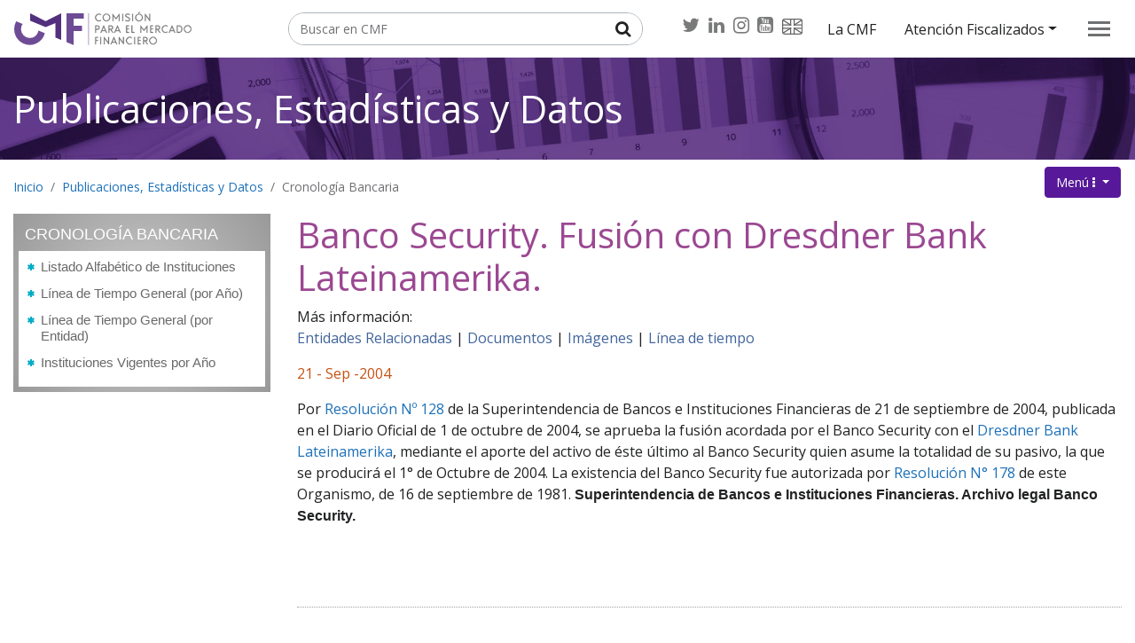

--- FILE ---
content_type: text/html;charset=UTF-8
request_url: http://www.sbif.cl/sbifweb/servlet/CronologiaBancaria?indice=8.9&Eventoid=7500000000000986
body_size: 5753
content:
<!DOCTYPE html PUBLIC "-//W3C//DTD XHTML 1.0 Transitional//EN" "http://www.w3.org/TR/xhtml1/DTD/xhtml1-transitional.dtd">
<html xmlns:fo="http://www.w3.org/1999/XSL/Format"><head><META http-equiv="Content-Type" content="text/html; charset=UTF-8"><script src="https://www.googletagmanager.com/gtag/js?id=G-3JM671GRQ4" async="true"></script><script>
  window.dataLayer = window.dataLayer || [];
  function gtag(){dataLayer.push(arguments);}
  gtag('js', new Date());

  gtag('config', 'G-3JM671GRQ4');
</script><meta content="text/html; charset=UTF-8" http-equiv="Content-Type"><title>CMF.cl: Cronolog&iacute;a - Evento																																									
	</title><meta content=", CMF,svs,valores,seguros,aplicaciones,apps" name="keywords"><meta content="  " name="description"><meta content="Newtenberg Engine CMS - http://www.newtenberg.com/" name="generator"><meta content="https://cms.cmfchile.cl" name="Newtenberg-Server"><meta content="UTF-8" name="Content-Encoding"><link href="https://www.cmfchile.cl/institucional" type="text/html" rel="Top"><script type="text/javascript"></script><script src="https://www.cmfchile.cl/institucional/609/channels-511_js_main.js" type="text/javascript"></script><script src="https://www.cmfchile.cl/institucional/609/channels-511_js_jquery_3_5_1.js" type="text/javascript"></script><script src="https://www.cmfchile.cl/institucional/609/channels-511_js_jquery_migrate_3_3_0.js" type="text/javascript"></script><script src="https://www.cmfchile.cl/institucional/609/channels-511_js_cookies.js" type="text/javascript"></script><script src="https://www.cmfchile.cl/institucional/609/channels-511_js_buscador.js" type="text/javascript"></script><meta content="width=device-width, initial-scale=1, shrink-to-fit=no" name="viewport"><meta content="IE=edge,chrome=1" http-equiv="X-UA-Compatible"><link href="https://cdnjs.cloudflare.com/ajax/libs/font-awesome/4.7.0/css/font-awesome.min.css" rel="stylesheet"><link href="https://fonts.gstatic.com" rel="preconnect"><link rel="stylesheet" href="https://fonts.googleapis.com/css2?family=Open+Sans:ital,wght@0,300;0,400;0,600;0,700;1,300;1,400;1,600;1,700&display=swap"><link href="https://www.cmfchile.cl/institucional/609/channels-515_css_cmf_styles.css" rel="stylesheet"><link href="https://www.cmfchile.cl/institucional/609/channels-511_css_cmf_apps.css" rel="stylesheet"><link href="https://www.cmfchile.cl/portal/cmf_fonts_2021/css/animation.css" rel="stylesheet"><link href="https://www.cmfchile.cl/portal/cmf_fonts_2021/css/cmf-icons.css" rel="stylesheet"><link href="https://www.cmfchile.cl/portal/cmf_fonts_2021/css/cmf-icons-codes.css" rel="stylesheet"><link href="https://www.cmfchile.cl/portal/cmf_fonts_2021/css/cmf-icons-embedded.css" rel="stylesheet"><style>
  #ar_institucional.ntg-article-body h2 {
  clear: none;
}

#header .navbar-nav > .nav-item.cmf-rrss > .nav-link > img {
  width: auto !important;
  height: 18px !important;
}
</style><script src="https://www.cmfchile.cl/institucional/609/boxes-4937_js_file.js" type="text/javascript"></script><script src="https://www.cmfchile.cl/institucional/609/boxes-4938_js_file.js" type="text/javascript"></script><script type="text/javascript"></script><style type="text/css">
				
				@import "https://www.cmfchile.cl/institucional/609/boxes-5287_style.css";
			</style><script src="https://www.cmfchile.cl/institucional/609/boxes-5286_js_file.js" type="text/javascript"></script><script src="https://www.cmfchile.cl/institucional/609/boxes-5288_js_file.js" type="text/javascript"></script><script src="https://www.cmfchile.cl/institucional/609/boxes-5767_js_code.js" type="text/javascript"></script><script src="/recursos/sbifweb3/js/accesohttps.js" type="text/javascript"></script><link href="/recursos/sbifweb3/css/style.css" type="text/css" rel="stylesheet"><style type="text/css">.cmf-main-encabezado .imagen-encabezado {
  background-image: url(https://www.cmfchile.cl/portal/estadisticas/617/propertynames-815_imagen_encabezado.jpg);
}
/*Atención ciudadana*/
.cmf-main-encabezado .imagen-encabezado.pnid-814 {
  background-image: url(propertynames-814_imagen_encabezado.jpg);
}
/*Educación*/
.cmf-main-encabezado .imagen-encabezado.pnid-816 {
  background-image: url(https://www.cmfchile.cl/portal/estadisticas/617/propertynames-816_imagen_encabezado.jpg);
}
/*Info fiscalizados*/
.cmf-main-encabezado .imagen-encabezado.pnid-815 {
  background-image: url(https://www.cmfchile.cl/portal/estadisticas/617/propertynames-815_imagen_encabezado.jpg);
}
/*Publicaciones, estadísticas*/
.cmf-main-encabezado .imagen-encabezado.pnid-817 {
  background-image: url(https://www.cmfchile.cl/portal/estadisticas/617/propertynames-817_imagen_encabezado.jpg);
}
/*Legislación y normativa*/
.cmf-main-encabezado .imagen-encabezado.pnid-592 {
  background-image: url(https://www.cmfchile.cl/portal/estadisticas/617/propertynames-592_imagen_encabezado.jpg);
}
/*Prensa*/
.cmf-main-encabezado .imagen-encabezado.pnid-818 {
  background-image: url(https://www.cmfchile.cl/portal/estadisticas/617/propertynames-818_imagen_encabezado.jpg);
}
/* La CMF*/
.cmf-main-encabezado .imagen-encabezado.pnid-568 {
  background-image: url(https://www.cmfchile.cl/portal/estadisticas/617/propertynames-568_imagen_encabezado.jpg);
  background-position: top center;
}
/*SEIL*/
.cmf-main-encabezado .imagen-encabezado.pnid-594 {
  background-image: url(https://www.cmfchile.cl/portal/estadisticas/617/propertynames-594_imagen_encabezado.jpg);
  background-position: top center;
}
</style></head><body class="portada-clasificando"><div id="header"><a class="sr-only" href="#menu_principal"><span class="sr-only">Contenido principal</span></a><div class="ntg-navbar"><div class="navbar navbar-expand-sm ntg-nav-acerca version-2023"><div class="input-group border ntg-search border"><input placeholder="Buscar en CMF" title="Buscar en CMF" class="form-control border-0 input-radius-0 ntg-placeholder-in-title" type="text" id="keywords"><div class="input-group-append"><button type="submit" class="btn" onclick="doSearch('https://www.cmfchile.cl/portal/principal/613/w3-search.php');" id="boton_busqueda"><i class="fa fa-search fa-lg"></i><span class="sr-only">Buscar</span></button></div></div><ul class="navbar-nav cmf-secciones"><li class="nav-item cmf-rrss"><a class="nav-link" title="Twitter" target="_blank" href="https://twitter.com/CMFChile_"><span class="fa fa-twitter fa-lg"><span class="sr-only">Twitter</span></span></a><a class="nav-link" title="Linkedin" target="_blank" href="https://cl.linkedin.com/company/comisi%C3%B3n-para-el-mercado-financiero-cmf"><span class="fa fa-linkedin  fa-lg"><span class="sr-only">Linkedin</span></span></a><a class="nav-link" title="Instagram" target="_blank" href="https://www.instagram.com/cmfeduca/"><span class="fa fa-instagram fa-lg"><span class="sr-only">Instagram</span></span></a><a class="nav-link" title="Youtube" target="_blank" href="https://www.youtube.com/channel/UCcL5F70_AF2MxsgLcuBAjyg/"><span class="fa fa-youtube-square fa-lg"><span class="sr-only">Youtube</span></span></a><a class="nav-link" title="English overview" href="https://www.cmfchile.cl/portal/principal/613/w3-propertyname-723.html"><img alt="Icono English overview" src="https://www.cmfchile.cl/institucional/609/channels-515_icono_english.svg"><span class="sr-only">English overview</span></a></li><li class="pnid-720 cid-515 nav-item"><a class="nav-link" href="https://www.cmfchile.cl/portal/principal/613/w3-propertyname-720.html">La CMF</a></li><li class="nav-item dropdown"><a aria-expanded="false" data-toggle="dropdown" href="#" class="nav-link dropdown-toggle">Atenci&oacute;n Fiscalizados</a><div class="dropdown-menu"><a class="pnid-594 cid-515 nav-link" title="Ir a SEIL" href="https://www.cmfchile.cl/portal/principal/613/w3-propertyname-594.html"><span>SEIL</span></a><a href="http://extranet.sbif.cl/extmanuals/edocs.do?_appl=extranet" class="dropdown-item nav-link">Extranet Bancos</a><a href="https://www.cmfchile.cl/portal/principal/613/w3-article-28600.html" class="dropdown-item nav-link">CMF sin papel</a></div></li></ul></div><div class="navbar navbar-light"><a href="https://www.cmfchile.cl" class="navbar-brand"><img title="Comisi&oacute;n para el Mercado Financiero - CMF" alt="logo CMF" height="38" width="200" src="https://www.cmfchile.cl/portal/estadisticas/617/channels-515_cmf_logo_nav.svg"></a><button aria-expanded="false" aria-controls="navbarNav1" data-target="#navbarNav1" data-toggle="collapse" class="navbar-toggler collapsed" type="button"><span></span><span></span><span></span></button><div style="" id="navbarNav1" class="collapse navbar-collapse justify-content-end"><ul class="navbar-nav"><li class="nav-item"><a href="https://www.cmfchile.cl/portal/principal/613/w3-channel.html" class="nav-link">Inicio</a></li><li class=" pnid-814 cid-515"><a class="nav-link" href="https://www.cmfchile.cl/portal/principal/613/w3-propertyname-814.html">Atenci&oacute;n Ciudadana, Tr&aacute;mites, Consultas y Reclamos</a></li><li class=" pnid-815 cid-515"><a class="nav-link" href="https://www.cmfchile.cl/portal/principal/613/w3-propertyname-815.html">Informaci&oacute;n de Fiscalizados y otras instituciones registradas</a></li><li class=" pnid-592 cid-515"><a class="nav-link" href="https://www.cmfchile.cl/portal/principal/613/w3-propertyname-592.html">Legislaci&oacute;n y Normativa</a></li><li class=" pnid-816 cid-515"><a class="nav-link" href="https://www.cmfchile.cl/portal/principal/613/w3-propertyname-816.html">Educaci&oacute;n Financiera</a></li><li class="current pnid-817 cid-515 active"><a class="nav-link" href="https://www.cmfchile.cl/portal/estadisticas/617/w3-propertyname-817.html">Publicaciones, Estad&iacute;sticas y Datos</a></li><li class=" pnid-818 cid-515"><a class="nav-link" href="https://www.cmfchile.cl/portal/prensa/615/w3-propertyname-818.html">Prensa y Presentaciones</a></li><li class="nav-item cmf-rrss"><a class="nav-link" title="Twitter" target="_blank" href="https://twitter.com/CMFChile_"><span class="fa fa-twitter fa-lg"><span class="sr-only">Twitter</span></span></a><a class="nav-link" title="Linkedin" target="_blank" href="https://cl.linkedin.com/company/comisi%C3%B3n-para-el-mercado-financiero-cmf"><span class="fa fa-linkedin  fa-lg"><span class="sr-only">Linkedin</span></span></a><a class="nav-link" title="Instagram" target="_blank" href="https://www.instagram.com/cmfeduca/"><span class="fa fa-instagram fa-lg"><span class="sr-only">Instagram</span></span></a><a class="nav-link" title="Youtube" target="_blank" href="https://www.youtube.com/channel/UCcL5F70_AF2MxsgLcuBAjyg/"><span class="fa fa-youtube-square fa-lg"><span class="sr-only">Youtube</span></span></a><a class="nav-link" title="English overview" href="https://www.cmfchile.cl/portal/principal/613/w3-propertyname-723.html"><img alt="Icono English overview" src="https://www.cmfchile.cl/institucional/609/channels-515_icono_english.svg"><span class="sr-only">English overview</span></a></li><li class=" pnid-720 cid-515"><a class="nav-link" href="https://www.cmfchile.cl/portal/principal/613/w3-propertyname-720.html">La CMF</a></li><li class="nav-item dropdown ntg-nav-acerca-sm"><a data-toggle="dropdown" href="#" class="nav-link dropdown-toggle">Atenci&oacute;n Fiscalizados</a><div class="dropdown-menu"><a class="pnid-594 cid-515 nav-link" title="Ir a SEIL" href="https://www.cmfchile.cl/portal/principal/613/w3-propertyname-594.html"><span>SEIL</span></a><a href="http://extranet.sbif.cl/extmanuals/edocs.do?_appl=extranet" class="dropdown-item nav-link">Extranet Bancos</a><a href="https://www.cmfchile.cl/portal/principal/613/w3-article-28600.html" class="dropdown-item nav-link">CMF sin papel</a></div></li><li class="nav-item text-left ntg-nav-separator"><hr></li><li class=" pnid-723 cid-515"><a class="nav-link" href="https://www.cmfchile.cl/portal/principal/613/w3-propertyname-723.html">Financial Market Commission</a></li><li><a title="Ir a Preguntas frecuentes" href="https://www.cmfchile.cl/portal/principal/613/w3-propertyvalue-766.html" class="pnid-512 pv-pid-0 pvid-766 cid-523 nav-link">Preguntas frecuentes</a></li></ul></div></div></div></div><div id="main"><div id="main_encabezado" class="cmf-main-encabezado pt-4 pb-3"><div class="imagen-encabezado cid-515 pnid-817 binary-imagen_encabezado format-jpg"><img height="768" width="1920" alt="" src="https://www.cmfchile.cl/portal/estadisticas/617/propertynames-817_imagen_encabezado.jpg"></div><div class="container-fluid"><div class="row"><div class="col-xl-10 mx-auto"><div class="d-md-flex justify-content-between"><div id="clasificando_completo_i__cmf20_pc_titulo_Estadisticas_1" class="animate__animated  animate__bounceInUp"><h1 class="ntg-page-header text-white pnid-817 cid-515"><a href="https://www.cmfchile.cl/portal/estadisticas/617/w3-propertyname-817.html">Publicaciones, Estad&iacute;sticas y Datos</a></h1></div><div class="dropdown"><button aria-expanded="false" aria-haspopup="true" data-toggle="dropdown" id="cmfBtnMenuValor" type="button" class="btn btn-indigo dropdown-toggle"><span class="d-sm-none d-md-inline">Men&uacute;</span><span class="mx-1 fa fa-ellipsis-v"><span class="sr-only">.</span></span></button><div aria-labelledby="cmfBtnMenuValor" id="cmfMenuValor" class="dropdown-menu dropdown-menu-right"><a class="dropdown-item" href="https://www.cmfchile.cl/portal/estadisticas/617/w3-propertyvalue-43347.html">Estad&iacute;sticas</a><a class="dropdown-item" href="https://www.cmfchile.cl/portal/estadisticas/617/w3-propertyvalue-43346.html">Gr&aacute;ficos</a><a class="dropdown-item" href="https://www.cmfchile.cl/portal/estadisticas/617/w3-propertyvalue-43345.html">Publicaciones</a><a class="dropdown-item" href="https://www.cmfchile.cl/portal/estadisticas/617/w3-propertyvalue-43348.html">Informes</a></div></div></div></div></div></div></div><div id="CMF_2021_apps"><div class="container-fluid"><div class="row"><div class="col-xl-12 mx-auto"><div class="row"><div class="col-sm-12 col-md-12 col-lg-12 col-xl-12  mx-auto"><div id="container"><div class="row"><div class="col-md-12" id="breadcrumbs"><ol class="breadcrumb"><li class="breadcrumb-item"><a href="https://www.cmfchile.cl/portal/principal/613/w3-channel.html">Inicio</a></li><li class="current pnid-815 cid-515 active breadcrumb-item"><a href="https://www.cmfchile.cl/portal/estadisticas/617/w3-propertyname-817.html">Publicaciones, Estad&iacute;sticas y Datos</a></li><li class="current pnid-815 cid-515 active breadcrumb-item"><a href="https://cronologiabancaria.cmfchile.cl/sbifweb/servlet/CronologiaBancaria?indice=8.0">Cronolog&iacute;a Bancaria</a></li></ol></div><div id="aside" class="col-md-3"><aside xmlns:html="http://www.w3c.org/TR/REC-html40/"><div class="cont-info"><h2>Cronolog&iacute;a Bancaria</h2><div class="info-aside"><h3><a class="enlace" title="Enlace a listado alfab&eacute;tico de instituciones" href="CronologiaBancaria?indice=8.1&letra=A">
              Listado Alfab&eacute;tico de Instituciones </a></h3><h3><a class="enlace" title="Enlace a l&iacute;nea de tiempo general (por a&ntilde;o)" href="CronologiaBancaria?indice=8.3">
              L&iacute;nea de Tiempo General (por A&ntilde;o) </a></h3><h3><a class="enlace" title="Enlace a l&iacute;nea de tiempo general (por entidad)" href="CronologiaBancaria?indice=8.5">
              L&iacute;nea de Tiempo General (por Entidad) </a></h3><h3><a class="enlace" title="Enlace a instituciones vigentes por a&ntilde;o" href="CronologiaBancaria?indice=8.2">
              Instituciones Vigentes por A&ntilde;o </a></h3></div></div></aside></div><div id="contenido" class="col-md-9"><h1>Banco Security. Fusi&oacute;n con Dresdner Bank Lateinamerika.</h1><p class="v10">M&aacute;s informaci&oacute;n:<br><a class="enlace" href="CronologiaBancaria?indice=8.2.3&idEntidad=7500000000000171">Entidades Relacionadas</a><span class="enlace"> | </span><a class="enlace" href="CronologiaBancaria?indice=8.4.2&idEntidad=7500000000000171&TIPO=pdf">Documentos</a><span class="enlace"> | </span><a class="enlace" href="CronologiaBancaria?indice=8.4.1&idEntidad=7500000000000171&TIPO=jpg">Im&aacute;genes</a><span class="enlace"> | </span><a class="enlace" href="CronologiaBancaria?indice=8.4&TIPO=pdf&idEntidad=7500000000000171">L&iacute;nea de tiempo</a></p><div class="post fecha"><p class="dia">21				
				
				-
				
				Sep
				-2004</p><p><P>Por <A href="http://www.sbif.cl/sbifweb/servlet/ArchivoCB?ID_IMAGEN=7500000000001418" target=http://www.sbif.cl/sbifweb/servlet/ArchivoCB?ID_IMAGEN=7500000000001418>Resoluci&#243;n N&#186; 128</A>&nbsp;de la Superintendencia de Bancos e Instituciones Financieras de 21 de septiembre de 2004, publicada en el Diario Oficial de 1 de octubre de 2004, se aprueba la fusi&#243;n acordada por el Banco Security con el <A href="http://www.sbif.cl/sbifweb/servlet/CronologiaBancaria?indice=8.4&amp;&amp;idEntidad=7500000000000201&amp;TIPO=pdf" target=http://www.sbif.cl/sbifweb/servlet/CronologiaBancaria?indice=8.4&amp;&amp;idEntidad=7500000000000201&amp;TIPO=pdf>Dresdner Bank Lateinamerika</A>, mediante el aporte del activo de &#233;ste &#250;ltimo al Banco Security quien asume la totalidad de su pasivo, la que se producir&#225; el 1&#176; de Octubre de 2004.&nbsp;La existencia del Banco Security fue autorizada por <A href="http://www.sbif.cl/sbifweb/servlet/ArchivoCB?ID_IMAGEN=8500000000002185" target=http://www.sbif.cl/sbifweb/servlet/ArchivoCB?ID_IMAGEN=8500000000002185>Resoluci&#243;n N&#176; 178</A>&nbsp;de este Organismo, de 16 de septiembre de 1981. <STRONG>Superintendencia de Bancos e Instituciones Financieras. Archivo legal Banco Security.</STRONG></P>
<P><BR>&nbsp;</P></p></div></div></div></div></div></div></div></div></div></div></div><style>
@media (min-width: 992px){
.atencion-web #main {
     min-height: 65%; 
}

#main {
    min-height: 25%; 
}
}
</style><div class="py-5" id="footer"><div class="container-fluid"><div class="row"><div class="col-lg-3 col-sm-6 col-12"><h2 class="h6">Sitios relacionados</h2><ul class="list list-unstyled"><li><a href="https://www.gob.cl/">Gobierno de Chile</a></li><li><a href="https://www.bcentral.cl">Banco Central de Chile</a></li><li><a href="https://www.hacienda.cl/">Ministerio de Hacienda</a></li><li><a href="https://www.ine.cl/">Instituto Nacional de Estad&iacute;sticas</a></li><li><a href="https://www.cssf.cl/cssf/index.html">Comit&eacute; de Supervisi&oacute;n Financiera</a></li><li><a href="https://www.ciechile.gob.cl/">Comit&eacute; de Inversiones Extranjeras</a></li><li><a href="https://www.spensiones.cl">Superintendencia de Pensiones</a></li><li><a href="https://www.cmfchile.cl/portal/publicaciones/610/w3-propertyvalue-19751.html">Informes OCDE</a></li><li><a href="https://www.uaf.cl/">Unidad de An&aacute;lisis Financiero</a></li></ul></div><div class="col-lg-3 col-sm-6 col-12"><h2 class="h6">Portales CMF y accesos especiales</h2><ul class="list list-unstyled"><li><a href="https://www.cmfchile.cl/sitio/siac2/ingresoWebCiudadano.php">Atenci&oacute;n web</a></li><li><a href="https://www.cmfchile.cl/portal/principal/613/w3-article-28600.html">CMF sin papel</a></li><li><a href="https://www.cmfeduca.cl/educa/600/w3-channel.html">CMF Educa</a></li><li><a href="https://www.cmfmascerca.cl/mascerca/601/w3-channel.html">CMF + Cerca</a></li><li><a href="http://www.conocetuseguro.cl/603/w3-channel.html">Conoce tu seguro</a></li><li><a href="https://www.cmfchile.cl/portal/principal/613/w3-propertyvalue-44024.html">CMF Contrata personal</a></li><li><a href="https://www.cmfchile.cl/portal/principal/613/w3-propertyvalue-766.html">Preguntas frecuentes</a></li><li><a href="https://cronologiabancaria.cmfchile.cl/sbifweb/servlet/CronologiaBancaria?indice=8.0">Cronolog&iacute;a Bancaria</a></li><li><a href="https://www.cmfchile.cl/portal/principal/613/w3-propertyname-723.html">English overview</a></li></ul></div><div class="col-lg-3 col-sm-6 col-12"><h2 class="h6">Acerca de CMF Chile</h2><ul class="list list-unstyled"><li><a href="https://www.cmfchile.cl/portal/principal/613/w3-propertyname-720.html">Acerca de CMF Chile</a></li><li><a href="https://www.leylobby.gob.cl/instituciones/AE009/cargos-pasivos">Ley de Lobby CMF Chile</a></li><li><a href="https://www.portaltransparencia.cl/PortalPdT/pdtta?codOrganismo=AE009">Ley de Transparencia CMF Chile</a></li><li><a href="https://www.chileatiende.gob.cl/instituciones/AE009">CMF en Chileatiende</a></li><li><a href="https://www.cmfchile.cl/portal/principal/613/w3-article-1833.html">Descargo de responsabilidades</a></li><li><a href="https://www.cmfchile.cl/portal/principal/613/w3-article-1832.html">Pol&iacute;tica de privacidad</a></li><li><a href="https://www.cmfchile.cl/portal/principal/613/w3-article-26850.html">Garant&iacute;a Estatal y Preferencias para los Dep&oacute;sitos y Captaciones</a></li><li><a href="https://www.cmfchile.cl/portal/principal/613/w3-contents.html">Mapa del sitio</a></li></ul></div><div class="col-lg-3 col-sm-6 col-12"><p>Av. Libertador Bernardo O'Higgins 1449, Santiago, Chile<br>
          C&oacute;digo Postal 834-0518<br>
          Para temas de valores y seguros:
          (56 2) 2617 4000<br>
          Para temas bancarios e instituciones financieras: (56 2) 2887 9200<br>
          RUT: 60.810.000-8</p><p><a href="https://www.cmfchile.cl/portal/principal/613/w3-article-1281.html"><span class="fa fa-envelope-o fa-lg"></span><strong>Cont&aacute;ctenos</strong></a></p><p><a href="https://www.cmfchile.cl/institucional/publicaciones/suscripcion_interes/suscripcion_interes.php"><span class="fa fa-envelope-o fa-lg"></span><strong>Suscripci&oacute;n a informaci&oacute;n relevante de la CMF</strong></a></p></div></div><div class="row"><div class="col-12"><hr></div></div><div class="row pt-3"><div class="col-sm-6"><img height="30" width="170" title="Comisi&oacute;n para el Mercado Financiero - CMF" alt="logo CMF" src="https://www.cmfchile.cl/institucional/609/channels-515_cmf_logo_footer.svg"></div><div class="col-sm-6 text-right"><ul class="list-inline"><li class="list-inline-item">S&iacute;ganos en: </li><li class="list-inline-item footer-rrss"><a class="px-2" title="Twitter" target="_blank" href="https://twitter.com/CMFChile_"><span class="fa fa-twitter fa-lg"><span class="sr-only">Twitter</span></span></a><a class="px-2" title="Linkedin" target="_blank" href="https://cl.linkedin.com/company/comisi%C3%B3n-para-el-mercado-financiero-cmf"><span class="fa fa-linkedin fa-lg"><span class="sr-only">Linkedin</span></span></a><a class="px-2" title="Instagram" target="_blank" href="https://www.instagram.com/cmfeduca/"><span class="fa fa-instagram fa-lg"><span class="sr-only">Instagram</span></span></a></li></ul></div></div><div id="sellos-gobiernodigital" class="d-flex justify-content-center py-1"><img alt="Sellos de cumplimiento Ley de Transformaci&oacute;n Digital periodo 2019-2022" src="https://www.cmfchile.cl/institucional/609/channels-515_sellos_gob_digital.png"></div><div class="d-flex justify-content-center py-1 sellos-validaciones"><img alt="&iexcl;CSS V&aacute;lido!" src="https://jigsaw.w3.org/css-validator/images/vcss-blue" style="border:0;width:88px;height:31px"><img alt="&iexcl;HTML V&aacute;lido!" src="https://www.w3.org/Icons/valid-html401-blue" style="border:0;width:88px;height:31px"><img alt="&iexcl;Accesibilidad AA V&aacute;lida!" src="https://www.tawdis.net/img/taw_1_AA.png" style=""></div></div></div><div style="display: none;" class="subir shadow" id="top"><a class="btn btn-link" href="#header"><span class="demo-icon icon-angle_up"><span class="sr-only">Subir</span></span></a></div><script type="text/javascript">
//

// Botón para Ir Arriba
jQuery(document).ready(function() {
  jQuery("#top").hide();
  jQuery(window).scroll(function () {
     if (jQuery(this).scrollTop() > 200) {
         jQuery('#top').fadeIn();
     } else {
         jQuery('#top').fadeOut();
     }
  });
  jQuery('#top a').click(function () {
    jQuery('body,html').animate({
       scrollTop: 0
    }, 800);
    return false;
  });
});


//
</script><script type="text/javascript"></script><script src="https://www.cmfchile.cl/institucional/js/ntg_scrolleableTable.js" type="text/javascript"></script><script type="text/javascript"></script><script type="text/javascript"></script><script type="text/javascript"></script></body></html>

--- FILE ---
content_type: text/css
request_url: https://www.cmfchile.cl/institucional/609/channels-511_css_cmf_apps.css
body_size: 12456
content:
@charset "UTF-8";
/* 2013 Equipo NTG */
/*Modificado 25-06-2021*/
/*  CSS para apps CMF*/
@keyframes cmfnavpills {
  from {
    background-color: rgba(87, 25, 154, 0.1); }
  to {
    background-color: rgba(87, 25, 154, 0.3); } }
.titulovalor .titulo {
  display: block; }

.menu_rastro {
  font-size: 0.87em; }

.menu_rastro a {
  color: #4c77b7 !important; }

.menu_rastro a:hover {
  color: #345482 !important; }

.navegacion p {
  display: inline; }

/*MIMES*/
a.mime_lupa,
a.comentar,
a.mime_link,
a.mime_pdf,
a.mime_PDF,
a.mime_xsd,
a.mime_map,
a.mime_doc,
a.mime_ver_contenido,
a.mime_xls,
a.mime_ver_doc,
a.mime_trans,
a.mime_txt {
  padding: 5px 5px 5px 30px;
  min-height: 15px;
  display: inline-block;
  line-height: 100%; }

a.mime_ver_contenido {
  background: url(https://www.cmfchile.cl/portal/css/images/bullet_ver_contenido.png) 4px 2px no-repeat; }

a.mime_bot_cerrar,
a.mime_bot_subir,
a.mime_bot_imprimir,
a.mime_shopping-cart-orange,
a.mime_shopping-bag-orange,
a.mime_shopping-cart-orange,
a#op_salir {
  padding: 0 2px 0 20px;
  margin-right: 10px;
  min-height: 16px;
  font-size: 0.7em;
  background-image: url(https://www.cmfchile.cl/portal/css/images/sprite_btns.png);
  background-repeat: no-repeat; }

p a.mime_bot_cerrar,
p a.mime_bot_subir,
p a.mime_bot_imprimir,
p a.mime_shopping-cart-orange,
p a.mime_shopping-bag-orange,
p a.mime_shopping-cart-orange,
p a#op_salir,
td a.mime_trans {
  font-size: 100%; }

a.mime_bot_cerrar {
  background-position: 0 -30px; }

a.mime_bot_imprimir {
  background-position: 0 -60px; }

a.mime_shopping-cart-orange {
  background-position: 0 -90px; }

a.mime_shopping-bag-orange {
  background-position: 0 -120px; }

a#op_salir {
  background-position: 0 -30px; }

a.mime_link {
  background: url(https://www.cmfchile.cl/portal/css/images/icn_html2.gif) no-repeat 0 0; }

a.mime_pdf,
a.mime_PDF {
  background: url(https://www.cmfchile.cl/portal/css/images/icn_pdf.gif) no-repeat 0 0; }

a.mime_xsd {
  background: url(https://www.cmfchile.cl/portal/css/images/icn_xsd.gif) no-repeat 0 0; }

a.mime_xls {
  background: url(https://www.cmfchile.cl/portal/css/images/icn_xls.gif) no-repeat 0 0; }

a.mime_map {
  background: url(https://www.cmfchile.cl/portal/css/images/icn_map.gif) no-repeat 0 0; }

a.mime_doc,
a.mime_ver_doc {
  background: url(https://www.cmfchile.cl/portal/css/images/icn_doc.gif) no-repeat 0 0; }

a.mime_trans {
  background: url(https://www.cmfchile.cl/portal/css/images/icn_transponer_tabla.png) no-repeat 0 0; }

/*a.mime_desplegar {
  background-color: #505050;
  background-image: url(https://www.cmfchile.cl/portal/css/images/bg_titulocaja_conenlace.png);
  background-position: 5px 12px;
  background-repeat: no-repeat;
  border-radius: 4px;
  color: #FFFFFF !important;
  display: block;
  font-size: 0.7em;
  line-height: 2.5em;
  padding: 0 0.7em 0 1.2em;
  margin-top: 0.5em;
  text-decoration: none;
  float: right;
  clear: right;
}*/
a.mime_ver_detalle,
a._blank mime_ver_doc {
  display: block;
  float: right;
  font-size: 0.8em;
  line-height: 1.6em;
  padding: 0 8px 0 15px;
  clear: right;
  background: url(https://www.cmfchile.cl/portal/css/images/bullet_detalle.png) 0 0 no-repeat;
  min-height: 20px; }

a.mime_pdf, a.mime_PDF, a.comentar, a.mime_lupa, a.mime_txt {
  position: relative;
  background: none;
  min-height: 30px; }
  a.mime_pdf:before, a.mime_PDF:before, a.comentar:before, a.mime_lupa:before, a.mime_txt:before {
    content: "\f059";
    font-family: FontAwesome;
    font-weight: normal;
    position: absolute;
    left: 1px;
    top: 5px;
    font-size: 1.5rem; }
a.mime_pdf:before, a.mime_PDF:before {
  content: "\f1c1"; }
a.mime_txt:before {
  content: "\f016"; }
a.mime_txt:after {
  content: "TXT";
  position: absolute;
  font-weight: bold;
  left: 4px;
  top: 8px;
  font-size: 50%;
  z-index: 2; }
a.comentar:before {
  content: "\f0e5"; }
a.mime_lupa:before {
  content: "\f00e"; }

.alerta_lnk {
  min-height: 20px;
  display: block;
  width: 20px;
  background: url(https://www.cmfchile.cl/portal/css/images/ico_alert.png) 0 0 no-repeat;
  font-size: 0;
  line-height: 0;
  text-indent: -9999%; }

.app_svs strong.amarillo,
.app_svs span.amarillo strong {
  color: #999;
  padding-left: 2px;
  padding-right: 2px; }

/*
a.mime_desplegar:hover {
  background-color: #91918d !important;
}*/
div.informa div.detalle {
  display: inline;
  clear: none; }

.ordena_ascendente,
.ordena_descendente {
  width: 20px;
  height: 20px;
  display: inline-block;
  margin-left: 5px;
  padding: 0 0 0 4px; }
  .ordena_ascendente:before,
  .ordena_descendente:before {
    content: "\f059";
    font-family: FontAwesome;
    font-weight: normal;
    position: absolute;
    position: relative;
    font-size: 1.5em;
    margin-right: 0.5em; }

.ordena_descendente {
  margin-right: 0.4em; }

.ordena_descendente:before {
  content: "\f0d7"; }

.ordena_ascendente,
.ordena_descendente {
  width: auto;
  height: auto; }

.ordena_ascendente {
  width: 20px !important;
  overflow: hidden;
  display: inline-block; }
  .ordena_ascendente:before {
    content: "\f0d8"; }

.app_svs {
  position: relative; }

.app_svs p {
  text-align: left; }

.app_svs div.texto,
#link_clasificandoi__pa_AccesoRSS_1 {
  font-size: 0.7em;
  padding: 0.4em 40px 0.7em 0;
  text-align: right;
  min-height: 20px;
  background: url(https://www.cmfchile.cl/portal/css/images/ico_rss_app.png) right 2px no-repeat;
  float: right; }

.app_svs h1,
.app_svs .titulo,
.app_svs .titulo_consulta_entidad {
  color: #212223;
  font-size: 2em;
  font-weight: 400;
  line-height: 130%;
  padding: 0 0 0.5em; }

#article_i__cmf20_ar_app_titulo_1 {
  margin-bottom: 1.5rem !important;
  border-bottom: 1px solid #dddddd; }
  #article_i__cmf20_ar_app_titulo_1:after {
    content: "";
    display: block;
    clear: both;
    height: 0; }

.app_svs .titulo:after {
  content: "";
  display: table;
  height: 0;
  clear: both; }

.app_svs h2 {
  font-size: 1.5em;
  padding: 0.3em 0 0.5em 0;
  color: #212223;
  font-weight: 400;
  clear: left;
  line-height: 130%; }

.app_svs h3,
.app_svs h4 {
  font-size: 1.3em;
  padding-bottom: 0.5em;
  font-weight: normal;
  color: #212223; }

/*.app_svs h4 {
  font-size: 0.9em;
}*/
.app_svs h5,
.app_svs h6 {
  font-weight: normal; }

.app_svs span.chico {
  font-size: 0.8em; }

.app_svs form span.chico {
  font-size: 100%; }

/*--- ACORDEËN ---*/
.app_svs .accordion {
  margin-top: 1em; }

.app_svs .accordion h2 {
  font-size: 1.35em;
  border: 1px solid #e1e1e1;
  padding: 0.3em 3em 0.3em 0.5em !important;
  background-image: url(https://www.cmfchile.cl/portal/css/images/arrow-square.gif);
  background-repeat: no-repeat;
  background-color: #f4f4f4;
  background-position: right -51px;
  cursor: pointer;
  margin-bottom: 2px;
  font-weight: normal; }

.app_svs .accordion h2.active {
  background-position: right 5px;
  background-color: #f1f1f1;
  margin-bottom: 0; }

.app_svs .accordion ul {
  list-style: none;
  padding: 0.5em;
  border: 1px solid #e1e1e1;
  border-top-width: 0;
  border-radius: 0 0 4px 4px;
  margin-bottom: 1em; }

.app_svs .accordion ul > li {
  padding: 0.3em 0.5em;
  line-height: 2em;
  border-bottom: 2px solid #FFF;
  font-size: 100%; }

.app_svs .accordion p a img,
.app_svs .accordion li a img {
  float: left;
  margin: 0.5em 0.5em 0;
  max-height: 22px;
  width: auto; }

.app_svs .accordion p br {
  display: block; }

.app_svs .accordion ul > li:nth-child(even) {
  background-color: #f3f3f3; }

.app_svs .accordion ul > li:nth-child(odd) {
  background-color: #f8f8f8; }

/*-------- TABLAS --------*/
.app_svs table caption {
  caption-side: top; }

.app_svs table td.nowrap,
.app_svs table th.nowrap {
  white-space: nowrap;
  position: relative; }

#cuadro table table th.alto {
  height: 10em; }

#cuadro table th {
  text-align: center;
  line-height: 100%; }

.app_svs table,
.ui-dialog table {
  border-collapse: collapse;
  margin: 0.3em 0 1.5em 0;
  border: none;
  background-color: #f8f8f8;
  border-bottom: 1px solid #d4d4d4;
  position: relative;
  width: 100%; }

.app_svs table caption {
  text-align: left;
  color: #212223;
  font-size: 1.3em;
  padding-bottom: 0.5em; }

.app_svs table th,
td.cont-table-border-th,
table.distabla_header td,
.ui-dialog table th {
  border: 1px solid #fff;
  border-bottom-color: #dddddd;
  font-weight: bold;
  padding: 0.4em;
  background-color: #f1f1f1;
  vertical-align: top; }

.app_svs table td,
.ui-dialog table td {
  border: 1px solid #fff;
  border-bottom-color: #dddddd;
  padding: 0.4em;
  vertical-align: top;
  font-weight: normal; }

/*alineaciones para las tablas en general*/
.app_svs table td.derecha {
  text-align: right; }

.app_svs table td.fondoOscuro {
  background-color: #eef1f5; }

.app_svs table td.centro {
  text-align: center !important; }

.app_svs table td.centro u,
.app_svs table.distabla2 td u {
  display: block !important; }

/*estilos extras para las tablas (heredados)*/
.app_svs table td.fondoBlanco {
  background-color: #FFF;
  padding: 0.2em 0;
  border: none; }

.app_svs table td a {
  display: block; }

.app_svs table td p,
.app_svs table td h3 {
  font-size: 100%; }

/*----LISTAS ITEMIZADAS----*/
.app_svs ul {
  padding: 0.4em 0 0.7em 1.2em;
  margin-left: 0.5em; }

.app_svs ol {
  padding: 0.4em 0 0.7em 1.2em;
  margin-left: 0.5em; }

.app_svs ol.breadcrumb {
  margin: 0;
  padding-left: 0;
  padding-right: 0; }

.app_svs li {
  padding: 0 0 0.5em 0; }

.app_svs table td > li,
.app_svs table th > li,
.app_svs table td ul li {
  font-size: 100%; }

/*--- CONSULTA POR ENTIDAD ---*/
app_svs .titulo_consulta_entidad {
  padding-right: 250px; }

.app_svs ul.selector_consulta_entidad {
  position: absolute;
  right: 0;
  top: 0;
  list-style: none;
  margin-top: -4px; }

.app_svs ul.selector_consulta_entidad > li {
  width: auto; }

.app_svs ul.selector_consulta_entidad > li span {
  cursor: pointer;
  display: block;
  background-repeat: no-repeat;
  background-position: 4px 10px;
  background-color: #FFF;
  padding: 4px 10px 4px 15px;
  border-radius: 4px 4px 0 0;
  border: 4px solid #fff;
  border-bottom-width: 0;
  color: #0038A8; }

.app_svs ul.selector_consulta_entidad > li:hover span {
  background-position: 2px 12px; }

.app_svs ul.selector_consulta_entidad > li:hover span {
  background-color: #E1E1E1;
  color: #212223;
  box-shadow: 0 1px 4px #999; }

.app_svs ul.selector_consulta_entidad ul {
  display: none;
  background: url(https://www.cmfchile.cl/portal/css/images/bg_menu_desplegable.png) repeat-x scroll left bottom #FFFFFF;
  border: 4px solid #FFFFFF;
  border-radius: 0 0 6px 6px;
  left: 0;
  min-height: 60px;
  padding: 5px 0;
  position: relative;
  z-index: 6000;
  list-style: none;
  box-shadow: 0 4px 4px #999; }

.app_svs ul:hover.selector_consulta_entidad ul {
  display: block; }

.app_svs ul:hover.selector_consulta_entidad ul li {
  padding-left: 14px;
  font-size: 100%; }

.app_svs ul:hover.selector_consulta_entidad ul li:hover {
  background-color: #f1f1f1; }

.app_svs ul:hover.selector_consulta_entidad ul li a {
  color: #212223 !important; }

/*btn que abre las opciones de informes*/
#boton_reportes {
  line-height: 32px;
  font-size: 0.9em;
  background-color: #fff;
  margin: 0;
  border-radius: 0;
  border: 1px solid #345482;
  border-top-width: 0;
  border-bottom-width: 0;
  box-shadow: 0 0 2px #e0e0e0; }

#boton_reportes.cerrado {
  border-radius: 0 0 4px 4px;
  margin: 0 0 0.5em;
  /*text-align: center;*/
  background-color: #D2A800; }

#boton_reportes a {
  padding: 0 0.5em 0 3em;
  background-image: url(https://www.cmfchile.cl/portal/css/images/btn_opciones_consulta.png);
  background-repeat: no-repeat;
  color: #666 !important;
  background-position: 10px -40px;
  text-shadow: none;
  display: block; }

#boton_reportes a:before {
  content: "Cerrar "; }

#boton_reportes.cerrado a {
  color: #FFF !important;
  text-shadow: -1px -1px 1px rgba(0, 0, 0, 0.3);
  background-position: 10px 0; }

#boton_reportes.cerrado a:before {
  content: "Abrir "; }

#contenido.consulta_entidad #aviso {
  position: relative;
  font-size: 90%;
  background-color: #F7FDD8;
  border-radius: 6px;
  border: 1px solid #EAE8E4;
  padding: 5px 10px 0 20px;
  position: relative;
  box-shadow: 0 0 4px rgba(0, 0, 0, 0.2); }
  @media (min-width: 992px) {
    #contenido.consulta_entidad #aviso {
      width: 30%;
      margin: 10px 10px 10px 0;
      float: right;
      margin-top: -115px; }
      #contenido.consulta_entidad #aviso::before {
        background-color: #F7FDD8;
        content: "";
        float: left;
        height: 20px;
        width: 20px;
        top: 40px;
        position: absolute;
        left: -10px;
        transform: rotate(45deg);
        -webkit-transform: rotate(45deg);
        -moz-transform: rotate(45deg);
        z-index: 10;
        border-left: 1px solid #EAE8E4;
        border-bottom: 1px solid #EAE8E4; } }

#contenido.consulta_entidad h4 {
  font-size: 1.2em;
  font-weight: normal;
  padding-bottom: 0.5em;
  margin-bottom: 0.5em; }
#contenido.consulta_entidad dl#datos_ent {
  border-left: 1px dotted #212223;
  margin: 1em 0;
  padding: 0.3em 0 0.7em 1em;
  line-height: 160%; }
  @media (min-width: 992px) {
    #contenido.consulta_entidad dl#datos_ent {
      width: 60%; } }
  #contenido.consulta_entidad dl#datos_ent dt {
    display: block;
    font-weight: bold; }
    @media (min-width: 992px) {
      #contenido.consulta_entidad dl#datos_ent dt {
        width: 20%;
        float: left; } }

/*--- FORMULARIOS ---*/
.app_svs form {
  background-color: #f1f1f1;
  border: 1px solid #dddddd;
  border-left-color: #e1e1e1;
  border-top-color: #e1e1e1;
  border-radius: 4px 4px 4px 4px;
  padding: 0.5em 1em;
  margin-bottom: 1.5em;
  text-align: left; }
  .app_svs form p {
    padding: 0; }
    .app_svs form p::first-child {
      margin-top: 1em; }

.app_svs legend {
  font-size: 120%;
  padding-top: 0.5em;
  color: #212223; }
.app_svs form fieldset,
.app_svs form div.fieldset {
  border: none;
  display: block; }
  @media (min-width: 992px) {
    .app_svs form fieldset,
    .app_svs form div.fieldset {
      display: inline-block;
      margin: 0.5em 0; } }
  @media (max-width: 991px) {
    .app_svs form fieldset,
    .app_svs form div.fieldset {
      padding-left: 0 !important; } }
.app_svs form#formRegistro div.fieldset,
.app_svs form#formRegistro fieldset,
.app_svs form .fieldset.captcha {
  display: block !important; }
.app_svs form#formRegistro fieldset {
  border-bottom: 1px solid #dddddd;
  padding-bottom: 1em; }
  .app_svs form#formRegistro fieldset label {
    display: block;
    margin-left: 1em; }
    @media (min-width: 992px) {
      .app_svs form#formRegistro fieldset label {
        float: left;
        width: 230px; } }
  .app_svs form#formRegistro fieldset:last-child {
    border-bottom-width: 0;
    padding-bottom: 0; }
.app_svs form#formRegistro div.fieldset.obliga {
  font-size: 90%;
  margin-left: 1em; }

#contenido.consulta_entidad form table td,
.app_svs form table td,
.app_svs form table th,
.app_svs form table {
  font-size: 100%; }

.app_svs form select,
.app_svs form input[type="text"],
.app_svs form input[type="password"],
.app_svs form input[type="radio"] {
  border: 1px solid #dddddd;
  background-color: #fff;
  margin: 0 0.4em;
  padding: 4px;
  border-radius: 3px;
  color: #5B5B5B; }
  @media (max-width: 991px) {
    .app_svs form select,
    .app_svs form input[type="text"],
    .app_svs form input[type="password"],
    .app_svs form input[type="radio"] {
      width: 100%;
      margin: 0; } }

@media (min-width: 992px) {
  .app_svs form select {
    min-width: 60px; } }

.app_svs form input[type="submit"],
.app_svs form input[type="button"],
.app_svs form .mime_bot_consultar,
.app_svs input[type="button"],
.app_svs a.button,
a.button,
input.button {
  color: #fff !important;
  padding: 0.3em 0.5em !important;
  border: 1px solid #345482 !important;
  cursor: pointer !important;
  border-radius: 4px !important;
  background-color: #4c77b7 !important;
  margin: 0 0.4em !important;
  box-shadow: 2px 2px 2px #ccc !important;
  display: inline-block !important; }
  @media (max-width: 991px) {
    .app_svs form input[type="submit"],
    .app_svs form input[type="button"],
    .app_svs form .mime_bot_consultar,
    .app_svs input[type="button"],
    .app_svs a.button,
    a.button,
    input.button {
      margin: 0.4em 0; } }

.app_svs form input:hover[type="submit"],
.app_svs input:hover[type="button"],
.app_svs a.button:hover,
a.button:hover,
input.button:hover {
  background-color: #345482 !important; }

.app_svs a.button {
  display: block;
  margin-bottom: 1em; }
  @media (min-width: 992px) {
    .app_svs a.button {
      display: inline-block; } }

.app_svs .distabla button {
  padding: 0.3em;
  border: 1px solid #bebebe;
  border-right-color: #999;
  border-bottom-color: #999;
  cursor: pointer;
  border-radius: 4px;
  background-color: #f4f4f4;
  margin: 0.4em;
  box-shadow: 2px 2px 2px #b3b3b3;
  color: #4b4b4b !important; }

.app_svs .distabla button:hover {
  opacity: 0.7;
  color: #999 !important; }

/*--- ESTILOS PANTALLAS A TODO LO ANCHO ---*/
#container.full_pantalla {
  width: auto;
  min-width: 100%; }

#container.full_pantalla #header h1 {
  top: 3px; }

#container.full_pantalla #header {
  height: 80px; }

#container.full_pantalla #main {
  border-radius: 4px 4px 0 0;
  padding: 0.8em; }

/*--- ESTILOS PARA LIGHTBOX ---*/
.pantalla_lightbox {
  padding: 10%; }

.pantalla_lightbox #cuadro_fecusa table {
  /*width: 100%*/ }

.ui-dialog span.ui-dialog-title {
  font-weight: 400 !important;
  line-height: 220%;
  padding-left: 20px; }

.ui-dialog div.ui-dialog-titlebar {
  border: none !important; }

.ui-dialog .ui-button {
  float: right;
  margin: 2px; }

/*--- ESPEC═FICOS ---*/
div.hechos {
  width: auto;
  margin-left: 10px;
  margin-right: 10px;
  margin-top: 20px; }

.app_svs #infbal a {
  padding-left: 10px; }

.ui-front {
  z-index: 601; }

.svs-clear {
  margin: 0 auto;
  text-align: center; }

.svs-clear a {
  color: #fff !important;
  padding: 0.3em 0.5em;
  border: 1px solid #345482;
  cursor: pointer;
  border-radius: 4px;
  background-color: #4c77b7;
  margin: 0 0.4em;
  box-shadow: 2px 2px 2px #ccc;
  text-decoration: none; }

.svs-clear a:hover {
  background-color: #345482; }

#cuadro_fecusa table th {
  white-space: nowrap; }

.app_svs table form {
  background: none;
  border: none;
  padding: 0;
  margin: 0;
  font-size: 100%; }

.app_svs table form select,
.app_svs table form input[type="text"] {
  margin: 0; }

#alerta2 {
  margin-bottom: 1em; }

.app_svs fieldset.radio.primario {
  width: 100%;
  display: block;
  clear: both;
  font-weight: bold; }

.app_svs fieldset.radio input {
  margin-right: 0.5em; }

#error table td.nowrap {
  white-space: normal; }

.oculto {
  display: none; }

.app_svs .detalle {
  min-height: 20px; }

.strong {
  font-weight: bold; }

#informa15 #detalle15 {
  float: right; }

/*.app_svs div.informa h3 {
  margin-top: 1em;
}*/
/*tabla con br y cifras en el th*/
.app_svs table th.br2,
.app_svs table th.br3,
.app_svs table th.br4 {
  vertical-align: bottom; }

.app_svs table th.br2 span,
.app_svs table th.br3 span,
.app_svs table th.br4 span {
  display: block;
  font-weight: normal;
  margin-top: 0.7em; }

/*btn que dispara una ventana modal*/
.mime_exclama {
  background: url(https://www.cmfchile.cl/portal/css/images/ico_alert.png) no-repeat 0 0;
  text-indent: -99999%;
  font-size: 0;
  line-height: 0;
  width: 20px;
  height: 20px;
  display: block;
  float: left; }

p.aviso,
div.aviso {
  background-color: #F7FDD8;
  border: 1px solid #EAE8E4;
  padding: 0.5em;
  margin-bottom: 1em; }

.app_svs table.google-visualization-table-table {
  margin-top: 0; }

.app_svs table.google-visualization-table-table td,
.app_svs table.distabla td {
  line-height: 110%; }

iframe#soc_frame {
  border: none;
  width: 100%;
  min-height: 300px; }

body.app_iframe {
  background-color: #fff; }

table.distabla_header {
  margin: 0;
  width: 97%; }

table.distabla_header td:first-child,
table.distabla td:first-child {
  width: 70px; }

/*para Aplicaci¾n TaxonomÝa SVS*/
#t_aplic {
  background-color: #f4f4f4;
  border: 1px solid #e1e1e1;
  border-radius: 4px 4px 4px 4px;
  padding: 0.5em 1em;
  margin-bottom: 1em;
  margin-top: 1em;
  text-align: left; }

#t_aplic h1 {
  font-size: 1.15em;
  padding: 0.3em 0 0.5em 0;
  color: #212223;
  font-weight: 400;
  clear: left;
  background: none;
  border: none; }

#t_aplic iframe {
  width: 100%;
  border: none;
  background-color: #FFF; }

#t_aplic li a.mime_doc {
  font-size: 100%;
  display: inline; }

/*Econsulta*/
form#frm_comentario {
  background: none;
  border: none; }

form#frm_comentario table td,
form#frm_comentario table th {
  font-size: 100%; }

.app_svs div#d_registrar,
.app_svs div#d_modificar,
.app_svs div#f_modifica {
  min-height: 35px;
  float: left; }

.app_svs div#f_modifica {
  clear: right; }

.app_svs div#d_modificar,
.app_svs div#f_modifica,
.app_svs a#a_eliUsuario {
  display: none; }

.app_svs table td a.comentar,
.app_svs table td a.mime_lupa,
.app_svs table td a.mime_doc,
.app_svs table td a.mime_pdf,
.app_svs table td a.mime_PDF,
.app_svs table td a.mime_xsd,
.app_svs table td a.mime_map,
.app_svs table td a.mime_ver_contenido,
.app_svs table td a.mime_xls,
.app_svs table td a.mime_trans {
  display: inline-block;
  clear: right; }

app_svs iframe.taxonomia,
.app_svs iframe {
  border: none;
  width: 100%;
  min-height: 300px;
  margin: 1em 0; }

.app_svs table th.titulo_referencia {
  width: 200px; }

.app_svs form.reiniciar_password .fieldset {
  display: block; }

.app_svs form.reiniciar_password .fieldset.coordenadas {
  margin: 5px 0 0 236px; }

.app_svs form.reiniciar_password .fieldset.coordenadas table {
  width: auto;
  border: none; }

.app_svs form.reiniciar_password .fieldset.coordenadas table td {
  border: none;
  background: none; }

.app_svs form.reiniciar_password label {
  float: left;
  display: block;
  width: 230px; }

.app_svs form.reiniciar_password .fieldset input {
  width: 142px; }

.app_svs form.reiniciar_password .fieldset.coordenadas input,
.app_svs form.reiniciar_password .fieldset.submit input {
  width: auto; }

/*---*/
.app_svs #periodosfechas form .fieldset,
.app_svs #periodosfondos form .fieldset {
  display: block;
  clear: both; }

.app_svs #periodosfechas form .fieldset label,
.app_svs #periodosfondos form .fieldset label {
  width: 200px;
  float: left;
  display: block; }

.app_svs #periodosfondos form .fieldset label {
  width: 110px; }

.app_svs #periodosfechas form .fieldset.radio label,
.app_svs #periodosfondos form .fieldset.radio label {
  width: 110px;
  clear: left; }

.app_svs #periodosfechas form .fieldset.radio .label,
.app_svs #rangoperiodos form .fieldset.radio .label,
.app_svs #periodosfechas form .fieldset.checkbox .label,
#rangoperiodos form .fieldset.checkbox .label {
  display: block;
  margin-bottom: 2em;
  width: 200px;
  float: left; }

.app_svs #rangoperiodos form .fieldset.radio .label,
.app_svs #rangoperiodos form .fieldset.checkbox .label {
  width: 140px; }

#periodosfechas form .fieldset.radio input,
#periodosfondos form .fieldset.radio input,
#rangoperiodos form .fieldset.radio input,
#periodosfechas form .fieldset input,
#periodosfondos form .fieldset input,
#rangoperiodos form .fieldset input {
  margin-bottom: 10px;
  padding-right: 0px;
  margin-right: 1px; }

.app_svs form .fieldset span.opcion {
  display: inline-block;
  margin-right: 12px; }

@media (min-width: 992px) {
  .app_svs .periodicidad select {
    min-width: 150px; } }

#rangoperiodos form .fieldset.radio input#OPE_4 {
  margin-right: 5px; }

div.cargando_index {
  background: url(https://www.cmfchile.cl/portal/css/images/loader.gif) center 5px no-repeat;
  display: block;
  clear: both;
  margin: 0 auto 30px;
  padding: 50px 0 10px;
  letter-spacing: 1px; }

div.cargando {
  background: url(https://www.cmfchile.cl/portal/css/images/loader.gif) center 5px no-repeat;
  clear: both;
  margin: 0 auto 30px;
  padding: 50px 0 10px;
  letter-spacing: 1px;
  text-align: center; }

select#soc {
  max-width: 80%; }

#divMsgAutenticacion h1 {
  font-size: 1.15em;
  padding: 0.3em 0 0.5em 0;
  color: #212223;
  font-weight: 400;
  text-align: center; }

#divMsgAutenticacion p {
  text-align: center; }

#divMsgAutenticacion .coordenadas {
  width: auto;
  margin: 10px auto 18px;
  text-align: center;
  border-top: 1px solid #e1e1e1; }

#divMsgAutenticacion .coordenadas table {
  width: auto;
  margin: 0 auto;
  border-collapse: separate;
  padding: 0; }

#divMsgAutenticacion .coordenadas table td {
  padding: 0;
  margin: 0; }

#divMsgAutenticacion .coordenadas table td div.centro {
  padding: 0 2px; }

#divMsgAutenticacion .submit {
  width: auto;
  margin: 10px auto;
  text-align: center; }

#divMsgAutenticacion input.button {
  color: #fff !important;
  padding: 0.3em 0.5em !important;
  border: 1px solid #777 !important;
  border-right-color: #333 !important;
  border-bottom-color: #333 !important;
  cursor: pointer !important;
  border-radius: 4px !important;
  background-color: #4c77b7 !important;
  margin: 0 0.4em !important;
  box-shadow: 2px 2px 2px #ccc !important; }

#divMsgAutenticacion input.button:hover {
  opacity: 0.7 !important; }

.app_svs #tabForm form select {
  max-width: 90%; }

.app_svs select.select_svs_mult {
  max-width: 575px !important; }

#banner_prohi > div {
  width: 100% !important;
  cursor: pointer; }

#op_sesion {
  display: table;
  margin-bottom: 0.5em; }

/* Para Emisi¾n de Certificados en Linea */
.emision_certificados .fieldset {
  background-color: #f1f1f1;
  border: 1px solid #dddddd;
  border-left-color: #e1e1e1;
  border-top-color: #e1e1e1;
  border-radius: 4px 4px 0 0;
  padding: 0.5em 1em;
  margin-bottom: 0;
  text-align: left;
  position: relative;
  border-bottom-width: 0; }

.emision_certificados #tr_entidad.fieldset {
  border-radius: 0 0 4px 4px;
  margin-bottom: 1em;
  border-bottom-width: 1px;
  border-top-width: 0; }

.emision_certificados div.fieldset label {
  display: block;
  margin-bottom: 5px; }

.emision_certificados div.fieldset div.contenedor_combobox {
  background: #fff;
  width: 520px;
  border: 1px solid #dddddd;
  position: relative;
  border-radius: 3px;
  height: 28px;
  display: inline-block;
  overflow: hidden; }

.emision_certificados div.fieldset input.button {
  font-size: 100%;
  padding: 0.4em 0.5em;
  margin-top: 1px; }
  @media (min-width: 992px) {
    .emision_certificados div.fieldset input.button {
      float: right; } }

.contenedor_combobox input.combobox {
  background-color: #ffffff;
  border: none;
  color: #5B5B5B;
  margin: 0;
  padding: 4px;
  width: 480px !important;
  height: auto !important; }

.emision_certificados .downarrow {
  width: 28px;
  height: 28px;
  display: block;
  text-indent: -9999%;
  font-size: 0;
  line-height: 0;
  background: url(https://www.cmfchile.cl/portal/css/images/bg_downarrow.png) 0 0 no-repeat;
  position: absolute;
  right: 0;
  top: 0; }

ul.ui-autocomplete {
  width: 480px;
  list-style: none;
  background-color: #FFF;
  border: 1px solid #dddddd;
  padding: 0;
  margin: 0;
  border-radius: 0; }

.ui-autocomplete li,
.ui-autocomplete li:hover {
  padding: 0;
  margin: 0;
  border: none;
  border-radius: 0; }

.ui-autocomplete li a {
  color: #333 !important;
  display: block;
  padding: 4px; }

.ui-autocomplete li a:hover {
  background: none;
  background-color: #f4f4f4;
  border: none;
  border-radius: 0; }

.app_svs p.social-tools {
  padding: 0 0 0 8px !important; }

.app_svs form div.fieldset.textarea label {
  display: block; }

.app_svs form div.fieldset.textarea {
  clear: both;
  display: block;
  margin: 7px 0; }

.app_svs form div.fieldset.textarea textarea {
  background-color: #FFFFFF;
  border: 1px solid #dddddd;
  border-radius: 3px;
  color: #5B5B5B;
  margin: 10px 0;
  padding: 4px;
  width: 100%; }

.grupoherramientas {
  display: none; }

.app_svs #periodosfechas,
.app_svs #periodosfondos {
  display: none; }

/*.app_svs div#informa > div {display:none}
.app_svs div#informa > div#detalle {display:block !important}*/
.app_svs div.informa h3 {
  min-height: 25px;
  border-bottom: 1px solid #dddddd;
  padding-top: 10px; }

#tabla_buscador.normativa_gsa form#fm select {
  max-width: 490px; }

#tabla_buscador.normativa_gsa form#fm a#span_busquedaAvanzada {
  float: right;
  background: url(https://www.cmfchile.cl/portal/css/images/bullet_abajo.png) no-repeat 3px 10px #f4f4f4;
  padding: 5px 10px 5px 18px;
  border-radius: 0 0 4px 4px; }

#tabla_buscador.normativa_gsa form#fm div.fieldset.button {
  display: block;
  margin: 0; }

#tabla_buscador.normativa_gsa form#fm div.avanzada {
  background-color: #f4f4f4;
  padding: 5px; }

#tabla_buscador.normativa_gsa form#fm div.avanzada select.select_fechaEmision {
  margin-bottom: 10px; }

div.informa {
  position: relative; }

/* ====================== APLICACIONES NUEVAS ====================== */
blockquote {
  margin-left: 5em; }

div.app_nueva form fieldset {
  display: block; }

.app_svs div.inline,
.app_svs span.inline,
.app_svs li.inline {
  display: inline-block;
  margin-right: 10px; }

.app_svs span.block {
  display: block; }

form div.row,
app_svs form div.row {
  display: table !important;
  min-width: 100%; }

form div.row.submit {
  padding-left: 30%; }

form div.row > label {
  display: table-cell;
  width: 30%;
  vertical-align: top; }

form div.row > input,
form div.row > select,
form div.row > textarea {
  display: table-cell;
  max-width: 70%;
  vertical-align: top; }

form div.row div.grupo_opciones > label,
form div.row div.grupo_opciones > input,
form div.row div.grupo_opciones > select,
form div.row.submit input {
  display: inline-block;
  width: auto; }

table td.fondoAviso {
  background-color: #F7FDD8; }

.app_nueva table td.fondoBlanco {
  padding: 0.4em; }

.app_nueva table caption {
  text-align: left;
  color: #212223;
  font-size: 1.3em;
  padding-bottom: 0.5em; }

div.row > div.grupo_opciones {
  display: table-cell;
  vertical-align: top;
  max-width: 70%; }

div.row > div.grupo_opciones ul {
  list-style: none;
  margin: 0 0 0.5em 0;
  padding: 0; }

div.row > div.grupo_opciones ul li {
  font-size: 100%;
  padding-left: 0;
  margin-left: 0; }

div.row > div.grupo_opciones .titulo_opciones {
  display: block;
  color: #212223;
  padding-bottom: 0.5em; }

td.nivel1 {
  padding-left: 10px !important; }

td.nivel2 {
  padding-left: 14px !important; }

td.nivel3 {
  padding-left: 18px !important; }

td.nivel4 {
  padding-left: 22px !important; }

td.nivel5 {
  padding-left: 24px !important; }

td.nivel6 {
  padding-left: 28px !important; }

td.nivel7 {
  padding-left: 32px !important; }

td.nivel8 {
  padding-left: 36px !important; }

td.nivel9 {
  padding-left: 40px !important; }

td.nivel10 {
  padding-left: 44px !important; }

td.nivel11 {
  padding-left: 48px !important; }

td.nivel12 {
  padding-left: 52px !important; }

td.nivel13 {
  padding-left: 56px !important; }

td.nivel14 {
  padding-left: 60px !important; }

td.nivel15 {
  padding-left: 64px !important; }

td.nivel16 {
  padding-left: 68px !important; }

td.nivel17 {
  padding-left: 72px !important; }

td.nivel18 {
  padding-left: 76px !important; }

td.nivel19 {
  padding-left: 80px !important; }

td.nivel20 {
  padding-left: 84px !important; }

td.nivel21 {
  padding-left: 88px !important; }

td.nivel22 {
  padding-left: 92px !important; }

td.nivel23 {
  padding-left: 96px !important; }

td.nivel24 {
  padding-left: 100px !important; }

td.nivel25 {
  padding-left: 104px !important; }

td.nivel26 {
  padding-left: 108px !important; }

td.nivel27 {
  padding-left: 112px !important; }

td.nivel28 {
  padding-left: 116px !important; }

td.nivel29 {
  padding-left: 120px !important; }

td.nivel30 {
  padding-left: 124px !important; }

/*iconos*/
a.icono_alerta,
a.icono_ayuda,
a.icono_calendario,
a.icono_cerrar,
a.icono_descargar,
a.icono_documento,
a.icono_generar,
a.icono_imprimir,
a.icono_subir,
a.icono_ventana_modal,
a.icono_ventana_nueva,
a.icono_volver {
  display: inline-block;
  line-height: 16px; }

span.icono_alerta,
a.icono_alerta span.icono,
span.icono_ayuda,
a.icono_ayuda span.icono,
span.icono_calendario,
a.icono_calendario span.icono,
span.icono_cerrar,
a.icono_cerrar span.icono,
span.icono_descargar,
a.icono_descargar span.icono,
span.icono_documento,
a.icono_documento span.icono,
span.icono_imprimir,
a.icono_imprimir span.icono,
span.icono_generar,
a.icono_generar span.icono,
span.icono_subir,
a.icono_subir span.icono,
span.icono_ventana_modal,
a.icono_ventana_modal span.icono,
span.icono_ventana_nueva,
a.icono_ventana_nueva span.icono,
span.icono_volver,
a.icono_volver span.icono {
  width: 16px;
  height: 16px;
  display: inline-block;
  background-image: url(https://www.cmfchile.cl/portal/css/images/ui-icons_222222_256x240.png);
  background-repeat: no-repeat;
  overflow: hidden;
  text-indent: -99999%;
  margin-right: 4px; }

a.icono_alerta span.icono,
a.icono_ayuda span.icono,
a.icono_calendario span.icono,
a.icono_cerrar span.icono,
a.icono_descargar span.icono,
a.icono_documento span.icono,
a.icono_imprimir span.icono,
a.icono_generar span.icono,
a.icono_subir span.icono,
a.icono_ventana_modal span.icono,
a.icono_ventana_nueva span.icono,
a.icono_volver span.icono {
  float: left; }

span.icono_alerta,
a.icono_alerta span.icono {
  background-image: url(https://www.cmfchile.cl/portal/css/images/ui-icons_cd0a0a_256x240.png);
  background-position: 0 -144px; }

span.icono_ayuda,
a.icono_ayuda span.icono {
  background-position: -48px -144px; }

span.icono_calendario,
a.icono_calendario span.icono {
  background-position: -112px -112px; }

span.icono_cerrar,
a.icono_cerrar span.icono {
  background-position: -32px -192px; }

span.icono_descargar,
a.icono_descargar span.icono {
  background-position: -224px -48px; }

span.icono_documento,
a.icono_documento span.icono {
  background-position: -48px -96px; }

span.icono_imprimir,
a.icono_imprimir span.icono {
  background-position: -160px -96px; }

span.icono_generar,
a.icono_generar span.icono {
  background-position: -192px -112px; }

span.icono_subir,
a.icono_subir span.icono {
  background-position: -96px -192px; }

span.icono_ventana_modal,
a.icono_ventana_modal span.icono {
  background-position: -32px -80px; }

span.icono_ventana_modal,
a.icono_ventana_nueva span.icono {
  background-position: -48px -80px; }

span.icono_volver,
a.icono_volver span.icono {
  background-position: -80px -192px; }

/*iconos de mimes o documentos*/
/*PARA LOS CODIGOS*/
pre {
  line-height: 1.42857;
  word-break: break-all;
  word-wrap: break-word; }

pre.codigo {
  background-color: rgba(87, 25, 154, 0.1);
  border: 1px solid #ccc;
  margin-bottom: 30px;
  padding: 10px; }

code {
  color: #57199a;
  background: none; }

@media (min-width: 992px) {
  #header {
    top: 0; } }

.mime_bot_ayuda2,
.mime_bot_ayuda {
  padding: 0 1.3em;
  position: relative; }
  .mime_bot_ayuda2:before,
  .mime_bot_ayuda:before {
    content: "\f059";
    font-family: FontAwesome;
    font-weight: normal;
    position: absolute;
    left: 3px;
    top: 0; }

.app_svs form table {
  background-color: transparent;
  border: none; }
  .app_svs form table th,
  .app_svs form table td {
    background-color: transparent;
    border: none; }
    @media (max-width: 991px) {
      .app_svs form table th,
      .app_svs form table td {
        display: block;
        width: 100%;
        padding: 0.5em 0 0; } }
    @media (max-width: 991px) {
      .app_svs form table th textarea,
      .app_svs form table td textarea {
        width: 100%; } }
    @media (max-width: 991px) {
      .app_svs form table th label,
      .app_svs form table td label {
        margin: 0; } }
.app_svs .botones_consulta_entidad {
  padding: 1.5rem 0.5rem; }
  @media (min-width: 768px) {
    .app_svs .botones_consulta_entidad {
      display: flex;
      margin: 0 0 1.5rem; } }
  @media (min-width: 768px) {
    .app_svs .botones_consulta_entidad {
      flex-wrap: wrap;
      border-width: 0 0 1px 0;
      padding: 0 0 1.5rem 0; } }
  .app_svs .botones_consulta_entidad li {
    list-style: none;
    padding: 0;
    margin: 0; }
    @media (min-width: 768px) {
      .app_svs .botones_consulta_entidad li {
        flex: 0 0 25%;
        max-width: 25%; } }
    .app_svs .botones_consulta_entidad li > a {
      color: black;
      display: block;
      padding: 0.5rem 1rem;
      margin: 0.2rem 0.3rem;
      background-color: rgba(87, 25, 154, 0.05);
      border: 1px solid rgba(87, 25, 154, 0.15);
      border-radius: 4px;
      white-space: wrap; }
      @media (min-width: 768px) {
        .app_svs .botones_consulta_entidad li > a {
          overflow: hidden;
          text-overflow: ellipsis;
          white-space: nowrap; } }
      .app_svs .botones_consulta_entidad li > a:hover {
        background-color: rgba(87, 25, 154, 0.2);
        text-decoration: none;
        border-color: rgba(87, 25, 154, 0.2); }
    .app_svs .botones_consulta_entidad li.active > a,
    .app_svs .botones_consulta_entidad li.active a:hover {
      background-color: #57199a;
      color: #fff;
      border-color: #57199a; }

#div_dialogInformacionCompra th,
#div_dialogInformacionCompra td {
  background-color: transparent;
  border: none; }
  @media (max-width: 991px) {
    #div_dialogInformacionCompra th,
    #div_dialogInformacionCompra td {
      display: block;
      width: 100%;
      padding: 0.5em 0 0; } }
  @media (max-width: 991px) {
    #div_dialogInformacionCompra th textarea,
    #div_dialogInformacionCompra td textarea {
      width: 100%; } }
  @media (max-width: 991px) {
    #div_dialogInformacionCompra th label,
    #div_dialogInformacionCompra td label {
      margin: 0; } }

.cmf-main-encabezado {
  padding-top: 2rem !important;
  padding-bottom: 1.5rem !important;
  background: url(https://www.cmfchile.cl/portal/principal/613/propertynames-815_imagen_encabezado.jpg) center center no-repeat;
  background-size: cover; }

#btn_volver_entidad .pv-branch {
  display: block;
  background-color: #fff; }
#btn_volver_entidad a {
  clear: right;
  margin-bottom: 0.5rem; }
  #btn_volver_entidad a:before {
    content: "Más de "; }

.tabla-desbordada table {
  font-size: 85% !important; }

.modal-body #form_clave label {
  display: block; }
.modal-body #form_clave .required {
  width: 100%; }
.modal-body #form_clave .fieldset {
  display: block;
  margin-bottom: 0.5rem; }
.modal-body #form_registro fieldset {
  background-color: transparent !important;
  border: none !important;
  padding: 0 !important; }
.modal-body #form_registro p > span {
  display: block; }
  .modal-body #form_registro p > span label {
    display: block; }
  .modal-body #form_registro p > span .lettersonly,
  .modal-body #form_registro p > span .required {
    width: 100% !important; }
.modal-body .tabla-desbordada {
  max-height: 48vh;
  overflow-y: scroll;
  width: 100% !important; }

@media (min-width: 992px) {
  .modal-lg,
  .modal-xl {
    max-width: 1200px; } }
table.google-visualization-table {
  width: 100%; }

.accordion-expand-holder button {
  padding: 0.25rem 0.5rem;
  font-size: 0.875rem;
  line-height: 1.5;
  border-radius: 0.2rem; }
.accordion-expand-holder button[disabled="disabled"] {
  display: none; }

.ntg-article-accordion.ntg-article-body {
  margin-top: 1rem !important;
  margin-bottom: 1rem !important; }

#acceso_atencion_web.border {
  border-color: rgba(87, 25, 154, 0.3) !important;
  border-bottom-width: 2px !important; }
#acceso_atencion_web .bg-light {
  background-color: rgba(87, 25, 154, 0.05) !important; }
#acceso_atencion_web .alert {
  background-color: rgba(87, 25, 154, 0.03); }

/*Fin css*/



--- FILE ---
content_type: application/x-javascript
request_url: http://www.sbif.cl/recursos/sbifweb3/js/accesohttps.js
body_size: 598
content:
        var url_string = window.location.href; //window.location.href
        var restOfUrl = window.location.href.substr(5);
		var url = new URL(url_string);
		var c = url.searchParams.get("indice");
		//console.log(c)



	    if (document.location.protocol == 'https:' && c=="0.G.M")
		{
			//console.log("if")
			//console.log("http" + restOfUrl)
     		window.location = "http" + restOfUrl;
		}
